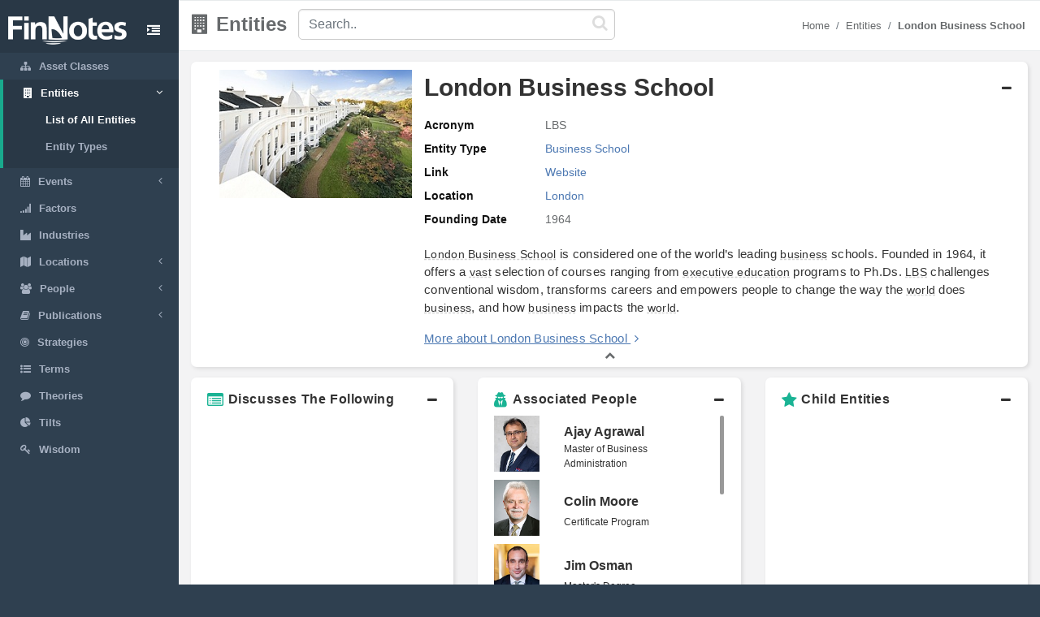

--- FILE ---
content_type: text/html; charset=utf-8
request_url: https://www.finnotes.org/entities/london-business-school
body_size: 5199
content:
<!DOCTYPE html>
<html lang="en-US">
  <head>
    <meta charset="utf-8">
    <meta name="viewport" content="width=device-width, initial-scale=1.0">

    <!-- Added from Jim -->
    <meta http-equiv="X-UA-Compatible" content="IE=edge">

    <!-- No Indexing -->
    
    <!-- DYNAMIC TITLE -->
      <title>London Business School - Business School</title>

    <!-- DYNAMIC DESCRIPTION -->
      <meta name="description" content='London Business School is considered one of the world’s leading business schools. Founded in 1964, it offers a vast selection of courses ranging from executive education programs to Ph.Ds. LBS challenges conventional wisdom, transforms careers and empowers people to change the way the world does business, and how business impacts the world.' />

    <meta name="csrf-param" content="authenticity_token" />
<meta name="csrf-token" content="LdWwrdbBFOqhmaTJoEQs/qC+vSp7VQPMDcY33tLwSX2wzFmqu+IIUiIk7JEAYQz9iErv4vUPBPxA20t8QoBR7w==" />

    <script src="/assets/application-53affb7b24d594bb31cb3b390952476f902b7c0b59e44e81e09315362bf65213.js" defer="defer"></script>
    <!-- show page(dynamic) images preload -->
        <link rel="preload" href="https://finn--production.s3.amazonaws.com/uploads/public_add1f757-cc9a-4812-9207-4a4d175f77c7_image.jpeg" as="image" type="image/jpeg">
    <link rel="preload" href="https://finn--production.s3.amazonaws.com/uploads/block_b9ebaf51-32e9-4de1-a957-0e84494cd158_image.jpeg" as="image" type="image/jpeg">
    <link rel="preload" href="https://finn--production.s3.amazonaws.com/uploads/block_fc749243-9439-41b9-9e1e-d83f22760d15_image.jpeg" as="image" type="image/jpeg">
    <link rel="preload" href="https://finn--production.s3.amazonaws.com/uploads/block_e758df14-4874-4071-b6a3-9d58103784d1_image.jpeg" as="image" type="image/jpeg">
    <link rel="preload" href="https://finn--production.s3.amazonaws.com/uploads/block_de5ec197-3cb7-46e0-9f9e-c4ac023d0075_image.jpeg" as="image" type="image/jpeg">
    <link rel="preload" href="https://finn--production.s3.amazonaws.com/uploads/block_03e43c40-5897-4658-81fe-75792f46fe6f_image.jpeg" as="image" type="image/jpeg">
    <link rel="preload" href="https://finn--production.s3.amazonaws.com/uploads/block_b16d89cb-7df3-4139-a142-6cbfff77dfb3_image.jpeg" as="image" type="image/jpeg">
    <link rel="preload" href="https://finn--production.s3.amazonaws.com/uploads/block_43dbc83e-3eed-4556-913b-1f2b5cde0c24_image.jpeg" as="image" type="image/jpeg">
    <link rel="preload" href="https://finn--production.s3.amazonaws.com/uploads/block_c53648e9-cbad-4c2c-88e8-2b8ae8ddfc6d_image.jpeg" as="image" type="image/jpeg">
    <link rel="preload" href="https://finn--production.s3.amazonaws.com/uploads/block_0f8a89bd-310d-4a49-b5db-e9a72b8cb969_image.jpeg" as="image" type="image/jpeg">
    <link rel="preload" href="https://finn--production.s3.amazonaws.com/uploads/block_50d6b1ab-6826-4743-a81f-541ae81cf124_image.jpeg" as="image" type="image/jpeg">
    <link rel="preload" href="https://finn--production.s3.amazonaws.com/uploads/block_20fc90dd-b67d-43bd-b92f-3e895d43fac3_image.jpeg" as="image" type="image/jpeg">
    <link rel="preload" href="https://finn--production.s3.amazonaws.com/uploads/block_8d3e9ffb-f13e-4c03-9bde-64e49d1db0df_image.jpeg" as="image" type="image/jpeg">
    <link rel="preload" href="https://finn--production.s3.amazonaws.com/uploads/block_07cd182a-ac66-411e-9836-2f4486b5be9b_image.jpeg" as="image" type="image/jpeg">
    <link rel="preload" href="https://finn--production.s3.amazonaws.com/uploads/block_3678a785-f952-4dce-b94a-57969d3e4235_image.jpeg" as="image" type="image/jpeg">
    <link rel="preload" href="https://finn--production.s3.amazonaws.com/uploads/block_9c6d5ed5-b40b-4470-9322-3f1beb1a4197_image.jpeg" as="image" type="image/jpeg">
    <link rel="preload" href="https://finn--production.s3.amazonaws.com/uploads/block_c8ea807e-8bf1-416f-8736-778aeaf91204_image.jpeg" as="image" type="image/jpeg">
    <link rel="preload" href="https://finn--production.s3.amazonaws.com/uploads/block_28250706-d3ae-4579-89e7-0ac18ce796f1_image.jpeg" as="image" type="image/jpeg">
    <link rel="preload" href="https://finn--production.s3.amazonaws.com/uploads/block_f162d5c2-078f-43ec-9a4f-1ce61bae33b5_image.jpeg" as="image" type="image/jpeg">


    <link rel="stylesheet" media="screen" href="/assets/application-873263ee1071b1179fd80a7022af07d10dd5392979fa0c34b88390b03382454e.css" data-turbolinks-track="preload" />
    <link rel="preload" href="/assets/finnotes-logo-white-d6d760675e3685371d07ec656da93e2bc6e1e320b5609a804f7baa090876e577.png" as="image" type="image/png">
    <link rel="icon preload" type="image/x-icon" href="/assets/finnotes-favicon-647703e474407844cebe93931d6aa9e6e978f1db3dad6483bb2a3b5ee591b67e.png" />

  </head>

  <body>
    <div id="wrapper">
        <nav class='navbar-default navbar-static-side' role='navigation'>
<div class='sidebar-collapse'>
<ul class='nav metismenu' data-turbolink='false' id='side-menu'>
<li class='nav-header custom-logo-content-li' style=''>
<div class='dropdown profile-element'>
<a class='dropdown-toggle' data-turbolink='false' data_toggle='dropdown' href='/'>
<img alt="Finnotes Logo" class="img-fluid" src="/assets/finnotes-logo-white-d6d760675e3685371d07ec656da93e2bc6e1e320b5609a804f7baa090876e577.png" />
</a>
</div>
<div class='navbar-header custom-btn-collapse-content'>
<a class='navbar-minimalize minimalize-styl-2 btn custom-btn-collapse' href='#'>
<i class='fa fa-indent'></i>
</a>
</div>
<div class='logo-element'>
FN
</div>
</li>
<li class=''>
<a href='/asset-classes'>
<i class='fa fa-sitemap'></i>
<span class='nav-label'>Asset Classes</span>
</a>
</li>
<li class='active'>
<a href='#'>
<i class='fa fa-building'></i>
<span class='nav-label'>Entities</span>
<span class='fa arrow'></span>
</a>
<ul class='nav nav-second-level collapse'>
<li class='active'>
<a href='/entities'>List of All Entities</a>
</li>
<li class=''>
<a href='/entity-types'>Entity Types</a>
</li>
</ul>
</li>
<li class=''>
<a href='#'>
<i class='fa fa-calendar'></i>
<span class='nav-label'>Events</span>
<span class='fa arrow'></span>
</a>
<ul class='nav nav-second-level collapse'>
<li class=''>
<a href='/events'>List of All Events</a>
</li>
<li class=''>
<a href='/event-types'>Event Types</a>
</li>
</ul>
</li>
<li class=''>
<a href='/factors'>
<i class='fa fa-signal'></i>
<span class='nav-label'>Factors</span>
</a>
</li>
<li class=''>
<a href='/industries'>
<i class='fa fa-industry'></i>
<span class='nav-label'>Industries</span>
</a>
</li>
<li class=''>
<a href='#'>
<i class='fa fa-map'></i>
<span class='nav-label'>Locations</span>
<span class='fa arrow'></span>
</a>
<ul class='nav nav-second-level collapse'>
<li class=''>
<a href='/locations'>List of All Locations</a>
</li>
<li class=''>
<a href='/location-types'>Location Types</a>
</li>
</ul>
</li>
<li class=''>
<a href='#'>
<i class='fa fa-users'></i>
<span class='nav-label'>People</span>
<span class='fa arrow'></span>
</a>
<ul class='nav nav-second-level collapse'>
<li class=''>
<a href='/people'>List of All People</a>
</li>
<li class=''>
<a href='/positions'>List of all Positions</a>
</li>
</ul>
</li>
<li class=''>
<a href='#'>
<i class='fa fa-book'></i>
<span class='nav-label'>Publications</span>
<span class='fa arrow'></span>
</a>
<ul class='nav nav-second-level collapse'>
<li class=''>
<a href='/publications'>List of All Publications</a>
</li>
<li class=''>
<a href='/publication-types'>Publication Types</a>
</li>
</ul>
</li>
<!-- /use chess--queen in future -->
<li class=''>
<a href='/strategies'>
<i class='fa fa-bullseye'></i>
<span class='nav-label'>Strategies</span>
</a>
</li>
<!-- /Use newspaper in future -->
<li class=''>
<a href='/terms'>
<i class='fa fa-list-ul'></i>
<span class='nav-label'>Terms</span>
</a>
</li>
<!-- /Use Lightbulb in future once fontawesome updated -->
<li class=''>
<a href='/theories'>
<i class='fa fa-comment'></i>
<span class='nav-label'>Theories</span>
</a>
</li>
<li class=''>
<a href='/tilts'>
<i class='fa fa-pie-chart'></i>
<span class='nav-label'>Tilts</span>
</a>
</li>
<li class=''>
<a href='/wisdoms'>
<i class='fa fa-key'></i>
<span class='nav-label'>Wisdom</span>
</a>
</li>
</ul>
</div>
</nav>

        <div id="page-wrapper" class="gray-bg">
          <div class="row border-bottom">
  <nav class="navbar navbar-static-top" role="navigation" style="margin-bottom: 0">
    <div class="navbar-header">

    </div>
  </nav>
</div>
<div class="top-navigation-content wrapper border-bottom white-bg page-heading custom-sub-headingbar align-items-center">
  <div class="d-inline-block partial-btn-content">
    <a class="navbar-minimalize minimalize-styl-2 btn btn-primary partial-btn" href="#">
      <i class="fa fa-indent"></i>
    </a>
  </div>
  <div class="d-inline-block align-middle page-title-content">
      <h2 class="mr-none page-heading-h2"><i class="fa fa-building" aria-hidden="true"></i>Entities</h2>
  </div>
  <div class="d-inline-block align-middle search-content">
    <form class="self-searchbar" id="search-form" action="/search" accept-charset="UTF-8" data-remote="true" method="get"><input name="utf8" type="hidden" value="&#x2713;" autocomplete="off" />
      <div class="pos-relative">
        <i class="fa fa-search custom-search-icn"></i>
        <input id="top-search" class="form-control" placeholder="Search.." data-behavior="autocomplete" data-model="Entities" type="text" name="q" />
      </div>
</form>  </div>
  <div class="d-inline-block align-middle breadcrumb-content">
    <ol class="breadcrumb justify-content-end">
        <li class="breadcrumb-item"><a href="/">Home </a></li><li class="breadcrumb-item"><a href="/entities">Entities</a></li><li class="breadcrumb-item"><a href="/entities/london-business-school"><strong>London Business School</strong></a></li>
    </ol> 
  </div>
</div>
          <div class='row'>
<div class='col-lg-12'>
<div class='wrapper wrapper-content' id='cmn-detail-wrapper'>
<div class='row'>
<div class='col-12 pd-t-1'>
<div class='card custom-card'>
<div class='card-body'>
<div id='entity-list-detail-contentainer'>
<div class='collapse-basic-data-content'>
<div aria-controls='locations-moredata' aria-expanded='true' class='link-overlay collapsed' data-toggle='collapse' href='#basic-detail-img,#basic-detail-data' role='button'></div>
<div class='partial-image-wrapper text-center'>
<img class="lazyload img-fluid " data-original="https://finn--production.s3.amazonaws.com/uploads/public_add1f757-cc9a-4812-9207-4a4d175f77c7_image.jpeg" alt="London Business School" src="" />
</div>
<div class='basic-person-details'>
<div class='d-flex flex-wrap align-items-center custom-txt-center'>
<h1 class='name-heading'>London Business School</h1>
<span class='collapse-panel-head-icn'>
<i aria-hidden='true' class='fa fa-plus'></i>
<i aria-hidden='true' class='fa fa-minus'></i>
</span>
</div>
<div class='collapse custom-loc-collapse show cmn-mod-basic-detail' id='basic-detail-data'>
<div class='row pd-t-1'>
<div class='col-12 text-left'>
<div class='label-block'>Acronym</div>
<div class='content-spn pb-2'>LBS</div>
</div>
<div class='col-12 text-left'>
<div class='label-block'>Entity Type</div>
<div class='content-spn pb-2'>
<a class='redirect-link' href='/entity-types/business-school'>
<span class='nav-label tooltip tooltipster-shadow-preview tooltipstered dflt-link' data-tooltip-content='#business-school' instance_class='EntityType' instance_id='92'>
Business School
</span>
<div class='tooltip_templates' style='position: relative;'>
<div class='custom-tooltip-content' id='business-school'></div>
</div>
</a>

</div>
</div>
<div class='col-12 text-left'>
<div class='label-block'>Link</div>
<div class='content-spn pb-2'>
<div class='show-links'>
<a class="dflt-link" target="_blank" href="https://www.london.edu/">Website</a>
</div>
</div>
</div>
<div class='col-12 text-left'>
<div class='label-block'>Location</div>
<div class='content-spn pb-2'>
<a class='redirect-link' href='/locations/london'>
<span class='nav-label tooltip tooltipster-shadow-preview tooltipstered dflt-link' data-tooltip-content='#london' instance_class='Location' instance_id='56'>
London
</span>
<div class='tooltip_templates' style='position: relative;'>
<div class='custom-tooltip-content' id='london'></div>
</div>
</a>

</div>
</div>
<div class='col-12 text-left'>
<div class='label-block'>Founding Date</div>
<div class='content-spn pb-2'>1964</div>
</div>
</div>
<div class='row texting pd-t-1'>
<div class='col-12 partial-para-content' id='custom-desc-styles'>
<p><a class="dflt-link" data-turbolinks="false" data-toggle="tooltip" data-placement="top" title="Entity" href="/entities/london-business-school">London Business School</a> is considered one of the world’s leading <a class="dflt-link" data-turbolinks="false" data-toggle="tooltip" data-placement="top" title="Publication" href="/publications/business">business</a> schools. Founded in 1964, it offers a <a class="dflt-link" data-turbolinks="false" data-toggle="tooltip" data-placement="top" title="Entity" href="/entities/vast">vast</a> selection of courses ranging from <a class="dflt-link" data-turbolinks="false" data-toggle="tooltip" data-placement="top" title="Position" href="/positions/executive-education">executive education</a> programs to Ph.Ds. <a class="dflt-link" data-turbolinks="false" data-toggle="tooltip" data-placement="top" title="Entity" href="/entities/london-business-school">LBS</a> challenges conventional wisdom, transforms careers and empowers people to change the way the <a class="dflt-link" data-turbolinks="false" data-toggle="tooltip" data-placement="top" title="Entity" href="/entities/world">world</a> does <a class="dflt-link" data-turbolinks="false" data-toggle="tooltip" data-placement="top" title="Publication" href="/publications/business">business</a>, and how <a class="dflt-link" data-turbolinks="false" data-toggle="tooltip" data-placement="top" title="Publication" href="/publications/business">business</a> impacts the <a class="dflt-link" data-turbolinks="false" data-toggle="tooltip" data-placement="top" title="Entity" href="/entities/world">world</a>.</p>
<div class='more-details'>
<a class="more-txt-anchor Top" aria-controls="notes-moredata" aria-expanded="false" data-toggle="collapse" role="button" href="#notes-moredata">More about London Business School</a>
<i aria-hidden='true' class='fa fa-angle-right pd-l-5px'></i>
</div>
</div>
</div>

</div>
</div>
</div>
</div>
<div class='collapse custom-loc-collapse w-100 show' id='basic-detail-data'>
<div class='text-center'>
<a aria-controls='locations-moredata' aria-expanded='true' data-toggle='collapse' href='#basic-detail-img,#basic-detail-data' role='button'>
<i aria-hidden='true' class='fa fa-chevron-up'></i>
</a>
</div>
</div>
</div>
</div>
</div>

<div class='col-12 col-sm-12 col-lg-4 pd-t-1'>
<div class='card custom-card'>
<div class='card-body'>
<a aria-controls='locations-moredata' aria-expanded='true' class='loc-more-data-navigation collapsed' data-toggle='collapse' href='#locations-moredata' role='button'>
<p class='people-detail-head fnt-sarabun d-flex flex-wrap'>
<span>
<i aria-hidden='true' class='fa fa-list-alt dflt-primary-icn'></i>
</span>
<span class='collapse-panel-head-title' data-tooltip='London Business School are connected with the following topics'>
Discusses The Following
</span>
<span class='collapse-panel-head-icn'>
<i aria-hidden='true' class='fa fa-plus'></i>
<i aria-hidden='true' class='fa fa-minus'></i>
</span>
</p>

</a>
<div class='collapse custom-loc-collapse show' id='locations-moredata'>
<div class='inner-height-of-container'>
<div class='loc-initial-data inner-container'>
</div>
</div>
<div class='text-center'>
<a aria-controls='locations-moredata' aria-expanded='false' data-toggle='collapse' href='#locations-moredata' role='button'>
<i aria-hidden='true' class='fa fa-chevron-up'></i>
</a>
</div>
<div class='text-center chevron'>
<i aria-hidden='true' class='fa fa-chevron-up hide'></i>
</div>
</div>
</div>
</div>
</div>

<div class='col-12 col-sm-12 col-lg-4 pd-t-1'>
<div class='card custom-card'>
<div class='card-body'>
<a aria-controls='locations-moredata' aria-expanded='true' class='loc-more-data-navigation collapsed' data-toggle='collapse' href='#experience-moredata' role='button'>
<p class='people-detail-head fnt-sarabun d-flex flex-wrap align-items-center'>
<span>
<i aria-hidden='true' class='fa fa-user-secret dflt-primary-icn'></i>
</span>
<span class='collapse-panel-head-title' data-tooltip='People who have worked at London Business School'>
Associated People
</span>
<span class='collapse-panel-head-icn'>
<i aria-hidden='true' class='fa fa-plus'></i>
<i aria-hidden='true' class='fa fa-minus'></i>
</span>
</p>
</a>
<div class='collapse custom-loc-collapse show' id='experience-moredata'>
<div class='inner-height-of-container'>
<div class='loc-initial-data inner-container'>
<div class='row align-items-center'>
<div class='col-4 mb-1 text-center'>
<a href='/people/ajay-agrawal'>
<img class="lazyload img-fluid size" data-original="https://finn--production.s3.amazonaws.com/uploads/block_b9ebaf51-32e9-4de1-a957-0e84494cd158_image.jpeg" alt="Ajay Agrawal" src="" />
</a>
</div>
<div class='col-8 dflt-font fnt-sz-16px fw-semibold'>
<a class="dflt-link" href="/people/ajay-agrawal">Ajay Agrawal</a>
<label class='fnt-sz-12px mr-b-0 fnt-sarabun w-100 f-w-100'>
<a class="dflt-link" href="/positions/master-of-business-administration">Master of Business Administration</a>
</label>
<p class='fnt-sz-12px mr-b-0 fnt-sarabun f-w-100'>
</p>
</div>
<div class='col-4 mb-1 text-center'>
<a href='/people/colin-moore'>
<img class="lazyload img-fluid size" data-original="https://finn--production.s3.amazonaws.com/uploads/block_fc749243-9439-41b9-9e1e-d83f22760d15_image.jpeg" alt="Colin Moore" src="" />
</a>
</div>
<div class='col-8 dflt-font fnt-sz-16px fw-semibold'>
<a class="dflt-link" href="/people/colin-moore">Colin Moore</a>
<label class='fnt-sz-12px mr-b-0 fnt-sarabun w-100 f-w-100'>
<a class="dflt-link" href="/positions/certificate-program">Certificate Program</a>
</label>
<p class='fnt-sz-12px mr-b-0 fnt-sarabun f-w-100'>
</p>
</div>
<div class='col-4 mb-1 text-center'>
<a href='/people/jim-osman'>
<img class="lazyload img-fluid size" data-original="https://finn--production.s3.amazonaws.com/uploads/block_e758df14-4874-4071-b6a3-9d58103784d1_image.jpeg" alt="Jim Osman" src="" />
</a>
</div>
<div class='col-8 dflt-font fnt-sz-16px fw-semibold'>
<a class="dflt-link" href="/people/jim-osman">Jim Osman</a>
<label class='fnt-sz-12px mr-b-0 fnt-sarabun w-100 f-w-100'>
<a class="dflt-link" href="/positions/master-s-degree">Master&#39;s Degree</a>
</label>
<p class='fnt-sz-12px mr-b-0 fnt-sarabun f-w-100'>
</p>
</div>
<div class='col-4 mb-1 text-center'>
<a href='/people/mash-patel'>
<img class="lazyload img-fluid size" data-original="https://finn--production.s3.amazonaws.com/uploads/block_de5ec197-3cb7-46e0-9f9e-c4ac023d0075_image.jpeg" alt="Mash Patel" src="" />
</a>
</div>
<div class='col-8 dflt-font fnt-sz-16px fw-semibold'>
<a class="dflt-link" href="/people/mash-patel">Mash Patel</a>
<label class='fnt-sz-12px mr-b-0 fnt-sarabun w-100 f-w-100'>
<a class="dflt-link" href="/positions/master-s-degree">Master&#39;s Degree</a>
</label>
<p class='fnt-sz-12px mr-b-0 fnt-sarabun f-w-100'>
</p>
</div>
<div class='col-4 mb-1 text-center'>
<a href='/people/moez-kassam'>
<img class="lazyload img-fluid size" data-original="https://finn--production.s3.amazonaws.com/uploads/block_03e43c40-5897-4658-81fe-75792f46fe6f_image.jpeg" alt="Moez Kassam" src="" />
</a>
</div>
<div class='col-8 dflt-font fnt-sz-16px fw-semibold'>
<a class="dflt-link" href="/people/moez-kassam">Moez Kassam</a>
<label class='fnt-sz-12px mr-b-0 fnt-sarabun w-100 f-w-100'>
<a class="dflt-link" href="/positions/master-of-business-administration">Master of Business Administration</a>
</label>
<p class='fnt-sz-12px mr-b-0 fnt-sarabun f-w-100'>
</p>
</div>
<div class='col-4 mb-1 text-center'>
<a href='/people/stuart-veale'>
<img class="lazyload img-fluid size" data-original="https://finn--production.s3.amazonaws.com/uploads/block_b16d89cb-7df3-4139-a142-6cbfff77dfb3_image.jpeg" alt="Stuart Veale" src="" />
</a>
</div>
<div class='col-8 dflt-font fnt-sz-16px fw-semibold'>
<a class="dflt-link" href="/people/stuart-veale">Stuart Veale</a>
<label class='fnt-sz-12px mr-b-0 fnt-sarabun w-100 f-w-100'>
<a class="dflt-link" href="/positions/master-of-business-administration">Master of Business Administration</a>
</label>
<p class='fnt-sz-12px mr-b-0 fnt-sarabun f-w-100'>
</p>
</div>
<div class='col-4 mb-1 text-center'>
<a href='/people/bo-zhang'>
<img class="lazyload img-fluid size" data-original="https://finn--production.s3.amazonaws.com/uploads/block_43dbc83e-3eed-4556-913b-1f2b5cde0c24_image.jpeg" alt="Bo Zhang" src="" />
</a>
</div>
<div class='col-8 dflt-font fnt-sz-16px fw-semibold'>
<a class="dflt-link" href="/people/bo-zhang">Bo Zhang</a>
<label class='fnt-sz-12px mr-b-0 fnt-sarabun w-100 f-w-100'>
<a class="dflt-link" href="/positions/master-of-business-administration">Master of Business Administration</a>
</label>
<p class='fnt-sz-12px mr-b-0 fnt-sarabun f-w-100'>
2021 - 2023
</p>
</div>
<div class='col-4 mb-1 text-center'>
<a href='/people/marc-rubinstein'>
<img class="lazyload img-fluid size" data-original="https://finn--production.s3.amazonaws.com/uploads/block_c53648e9-cbad-4c2c-88e8-2b8ae8ddfc6d_image.jpeg" alt="Marc Rubinstein" src="" />
</a>
</div>
<div class='col-8 dflt-font fnt-sz-16px fw-semibold'>
<a class="dflt-link" href="/people/marc-rubinstein">Marc Rubinstein</a>
<label class='fnt-sz-12px mr-b-0 fnt-sarabun w-100 f-w-100'>
<a class="dflt-link" href="/positions/master-s-degree">Master&#39;s Degree</a>
</label>
<p class='fnt-sz-12px mr-b-0 fnt-sarabun f-w-100'>
2016 - 2017
</p>
</div>
<div class='col-4 mb-1 text-center'>
<a href='/people/michael-chobanian'>
<img class="lazyload img-fluid size" data-original="https://finn--production.s3.amazonaws.com/uploads/block_0f8a89bd-310d-4a49-b5db-e9a72b8cb969_image.jpeg" alt="Michael Chobanian" src="" />
</a>
</div>
<div class='col-8 dflt-font fnt-sz-16px fw-semibold'>
<a class="dflt-link" href="/people/michael-chobanian">Michael Chobanian</a>
<label class='fnt-sz-12px mr-b-0 fnt-sarabun w-100 f-w-100'>
<a class="dflt-link" href="/positions/master-of-business-administration">Master of Business Administration</a>
</label>
<p class='fnt-sz-12px mr-b-0 fnt-sarabun f-w-100'>
2010 - 2012
</p>
</div>
<div class='col-4 mb-1 text-center'>
<a href='/people/patrick-boyle'>
<img class="lazyload img-fluid size" data-original="https://finn--production.s3.amazonaws.com/uploads/block_50d6b1ab-6826-4743-a81f-541ae81cf124_image.jpeg" alt="Patrick Boyle" src="" />
</a>
</div>
<div class='col-8 dflt-font fnt-sz-16px fw-semibold'>
<a class="dflt-link" href="/people/patrick-boyle">Patrick Boyle</a>
<label class='fnt-sz-12px mr-b-0 fnt-sarabun w-100 f-w-100'>
<a class="dflt-link" href="/positions/master-s-degree">Master&#39;s Degree</a>
</label>
<p class='fnt-sz-12px mr-b-0 fnt-sarabun f-w-100'>
2004 - 2005
</p>
</div>
<div class='col-4 mb-1 text-center'>
<a href='/people/karl-dasher'>
<img class="lazyload img-fluid size" data-original="https://finn--production.s3.amazonaws.com/uploads/block_20fc90dd-b67d-43bd-b92f-3e895d43fac3_image.jpeg" alt="Karl Dasher" src="" />
</a>
</div>
<div class='col-8 dflt-font fnt-sz-16px fw-semibold'>
<a class="dflt-link" href="/people/karl-dasher">Karl Dasher</a>
<label class='fnt-sz-12px mr-b-0 fnt-sarabun w-100 f-w-100'>
<a class="dflt-link" href="/positions/master-of-business-administration">Master of Business Administration</a>
</label>
<p class='fnt-sz-12px mr-b-0 fnt-sarabun f-w-100'>
2003 - 2004
</p>
</div>
<div class='col-4 mb-1 text-center'>
<a href='/people/david-fergusson'>
<img class="lazyload img-fluid size" data-original="https://finn--production.s3.amazonaws.com/uploads/block_8d3e9ffb-f13e-4c03-9bde-64e49d1db0df_image.jpeg" alt="David Fergusson" src="" />
</a>
</div>
<div class='col-8 dflt-font fnt-sz-16px fw-semibold'>
<a class="dflt-link" href="/people/david-fergusson">David Fergusson</a>
<label class='fnt-sz-12px mr-b-0 fnt-sarabun w-100 f-w-100'>
<a class="dflt-link" href="/positions/master-of-business-administration">Master of Business Administration</a>
</label>
<p class='fnt-sz-12px mr-b-0 fnt-sarabun f-w-100'>
2003 - 2004
</p>
</div>
<div class='col-4 mb-1 text-center'>
<a href='/people/jeff-brown'>
<img class="lazyload img-fluid size" data-original="https://finn--production.s3.amazonaws.com/uploads/block_07cd182a-ac66-411e-9836-2f4486b5be9b_image.jpeg" alt="Jeff Brown" src="" />
</a>
</div>
<div class='col-8 dflt-font fnt-sz-16px fw-semibold'>
<a class="dflt-link" href="/people/jeff-brown">Jeff Brown</a>
<label class='fnt-sz-12px mr-b-0 fnt-sarabun w-100 f-w-100'>
<a class="dflt-link" href="/positions/master-s-degree">Master&#39;s Degree</a>
</label>
<p class='fnt-sz-12px mr-b-0 fnt-sarabun f-w-100'>
2003 - 2004
</p>
</div>
<div class='col-4 mb-1 text-center'>
<a href='/people/sachin-oza'>
<img class="lazyload img-fluid size" data-original="https://finn--production.s3.amazonaws.com/uploads/block_3678a785-f952-4dce-b94a-57969d3e4235_image.jpeg" alt="Sachin Oza" src="" />
</a>
</div>
<div class='col-8 dflt-font fnt-sz-16px fw-semibold'>
<a class="dflt-link" href="/people/sachin-oza">Sachin Oza</a>
<label class='fnt-sz-12px mr-b-0 fnt-sarabun w-100 f-w-100'>
<a class="dflt-link" href="/positions/master-s-degree">Master&#39;s Degree</a>
</label>
<p class='fnt-sz-12px mr-b-0 fnt-sarabun f-w-100'>
2001 - 2002
</p>
</div>
<div class='col-4 mb-1 text-center'>
<a href='/people/aron-landy'>
<img class="lazyload img-fluid size" data-original="https://finn--production.s3.amazonaws.com/uploads/block_9c6d5ed5-b40b-4470-9322-3f1beb1a4197_image.jpeg" alt="Aron Landy" src="" />
</a>
</div>
<div class='col-8 dflt-font fnt-sz-16px fw-semibold'>
<a class="dflt-link" href="/people/aron-landy">Aron Landy</a>
<label class='fnt-sz-12px mr-b-0 fnt-sarabun w-100 f-w-100'>
<a class="dflt-link" href="/positions/professor">Professor</a>
</label>
<p class='fnt-sz-12px mr-b-0 fnt-sarabun f-w-100'>
1999 - 2000
</p>
</div>
<div class='col-4 mb-1 text-center'>
<a href='/people/robert-sharratt'>
<img class="lazyload img-fluid size" data-original="https://finn--production.s3.amazonaws.com/uploads/block_c8ea807e-8bf1-416f-8736-778aeaf91204_image.jpeg" alt="Robert Sharratt" src="" />
</a>
</div>
<div class='col-8 dflt-font fnt-sz-16px fw-semibold'>
<a class="dflt-link" href="/people/robert-sharratt">Robert Sharratt</a>
<label class='fnt-sz-12px mr-b-0 fnt-sarabun w-100 f-w-100'>
<a class="dflt-link" href="/positions/master-s-degree">Master&#39;s Degree</a>
</label>
<p class='fnt-sz-12px mr-b-0 fnt-sarabun f-w-100'>
1997 - 1998
</p>
</div>
<div class='col-4 mb-1 text-center'>
<a href='/people/kevin-caldiron'>
<img class="lazyload img-fluid size" data-original="https://finn--production.s3.amazonaws.com/uploads/block_28250706-d3ae-4579-89e7-0ac18ce796f1_image.jpeg" alt="Kevin Coldiron" src="" />
</a>
</div>
<div class='col-8 dflt-font fnt-sz-16px fw-semibold'>
<a class="dflt-link" href="/people/kevin-caldiron">Kevin Coldiron</a>
<label class='fnt-sz-12px mr-b-0 fnt-sarabun w-100 f-w-100'>
<a class="dflt-link" href="/positions/master-of-business-administration">Master of Business Administration</a>
</label>
<p class='fnt-sz-12px mr-b-0 fnt-sarabun f-w-100'>
1991 - 1993
</p>
</div>
<div class='col-4 mb-1 text-center'>
<a href='/people/francis-breedon'>
<img class="lazyload img-fluid size" data-original="https://finn--production.s3.amazonaws.com/uploads/block_f162d5c2-078f-43ec-9a4f-1ce61bae33b5_image.jpeg" alt="Francis Breedon" src="" />
</a>
</div>
<div class='col-8 dflt-font fnt-sz-16px fw-semibold'>
<a class="dflt-link" href="/people/francis-breedon">Francis Breedon</a>
<label class='fnt-sz-12px mr-b-0 fnt-sarabun w-100 f-w-100'>
<a class="dflt-link" href="/positions/research-officer">Research Officer</a>
</label>
<p class='fnt-sz-12px mr-b-0 fnt-sarabun f-w-100'>
1985 - 1989
</p>
</div>
</div>
</div>
</div>
<div class='load-more-data text-center'>
<i aria-hidden='true' class='fa fa-plus'></i>
</div>
<div class='text-center chevron'>
<i aria-hidden='true' class='fa fa-chevron-up hide'></i>
</div>
</div>
</div>
</div>
</div>

<div class='col-12 col-sm-12 col-lg-4'>
<div class='row-6 pd-t-1'>
<div class='card custom-card' id='tree_view_child_card'>
<div class='card-body full-height-of-container'>
<div>
<a aria-controls='locations-moredata' aria-expanded='true' class='loc-more-data-navigation collapsed' data-toggle='collapse' href='#child-moredata' role='button'>
<p class='people-detail-head fnt-sarabun d-flex flex-wrap'>
<span>
<i aria-hidden='true' class='fa fa-star dflt-primary-icn'></i>
</span>
<span class='collapse-panel-head-title'>
Child Entities
</span>
<span class='collapse-panel-head-icn'>
<i aria-hidden='true' class='fa fa-plus'></i>
<i aria-hidden='true' class='fa fa-minus'></i>
</span>
</p>
</a>
</div>
<div class='collapse custom-loc-collapse show' id='child-moredata'>
<div class='inner-height-of-container'>
<div class='loc-initial-data pd-l-10px child-assets-section inner-container' id='customzize-scrollbar'>
<ul class='file-list custom-file-tree'>

</ul>
</div>
</div>
<div class='col-12 text-center'>
<a aria-controls='locations-moredata' aria-expanded='true' data-toggle='collapse' href='#child-moredata' role='button'>
<i aria-hidden='true' class='fa fa-chevron-up'></i>
</a>
</div>
<div class='col-12 text-center chevron'>
<i aria-hidden='true' class='fa fa-chevron-up hide'></i>
</div>
</div>
</div>
</div>

</div>
</div>

<div class='col-12 pd-t-1 size'>
<div class='card custom-card'>
<div class='card-body'>
<div>
<a aria-controls='notes-moredata' aria-expanded='true' class='notes-more-data-navigation collapsed' data-toggle='collapse' href='#notes-moredata' id='test-link' role='button'>
<p class='people-detail-head fnt-sarabun d-flex flex-wrap'>
<span class='collapse-panel-head-title' data-tooltip='Additional Notes About London Business School'>
<i aria-hidden='true' class='fa fa-ioxhost dflt-primary-icn'></i>
Notes
</span>
<span class='collapse-panel-head-icn'>
<i aria-hidden='true' class='fa fa-plus'></i>
<i aria-hidden='true' class='fa fa-minus'></i>
</span>
</p>
</a>
</div>
<div class='collapse custom-notes-more-collapse show' id='notes-moredata'>
<div class='row'>
<div class='col-12 col-sm-6 col-md-8 col-lg-9'>
<p class='notes-para fnt-sarabun'>

</p>
</div>
<div class='col-12 col-sm-6 col-md-4 col-lg-3' id='google-ads'>
<div class='bordered text-center'>
<!-- <script src="//pagead2.googlesyndication.com/pagead/js/adsbygoogle.js"></script> -->
<ins class="adsbygoogle"
      style="display:block"
      data-ad-client="ca-pub-3924575779399534"
      data-ad-slot="7758949604"
      data-ad-format="auto"
      data-full-width-responsive="true"></ins>

<script>
  (adsbygoogle = window.adsbygoogle || []).push({});
</script>
</div>
</div>
<div class='col-12 text-center'>
<a aria-controls='author-moredata' aria-expanded='false' data-toggle='collapse' href='#notes-moredata' role='button'>
<i aria-hidden='true' class='fa fa-chevron-up'></i>
</a>
</div>
</div>
</div>
</div>
</div>
</div>

</div>
</div>
</div>
</div>

          <div class="footer">
  <div class="row">
    <div class="col-12 col-sm-12 footer-lft-div">
      <strong>Warnings and Disclaimers</strong>
      <p class="fnt-sarabun">The information contained herein is obtained from sources believed to be reliable, but its accuracy cannot be guaranteed. It is not designed to meet your personal financial situation - we are not investment advisors nor do we give personalized investment advice. The opinions expressed herein are those of the publisher and are subject to change without notice. It may become outdated an there is no obligation to update any such information.</p>
    </div>

    <div class="col-12 text-center footer-second-element">
      <ul class="links-ul public-links">


        <li><a href="/pages/about">About</a></li>
        <li><a href="/sitemap.xml">Sitemap</a></li>
        <li><a href="/pages/privacy_policy">Privacy Policy</a></li>
        <li><a href="/pages/terms">Terms</a></li>
        <li><a href="/pages/contact">Contact</a></li>
      </ul>
      <div class="cpy-rgt-cntnt"><strong>Copyright</strong> Finnotes.org &copy; 2018 - 2020</div>         
    </div>
  </div>
</div>
        </div>
      <!-- Global site tag (gtag.js) - Google Analytics -->
<script>
  window.dataLayer = window.dataLayer || [];
  function gtag(){dataLayer.push(arguments);}
  gtag('js', new Date());

  gtag('config', 'UA-113326304-1');
</script>
    </div>

      <script type="text/javascript">
        // for google ads
        function downloadJSAtOnload() {
          var element = document.createElement("script");
          element.src = "https://pagead2.googlesyndication.com/pagead/js/adsbygoogle.js";
          document.body.appendChild(element);
        }
        if (window.addEventListener)
        window.addEventListener("load", downloadJSAtOnload, false);
        else if (window.attachEvent)
        window.attachEvent("onload", downloadJSAtOnload);
        else window.onload = downloadJSAtOnload;

        // for google analytics
        function downloadAnalyticsJSAtOnload() {
          var a_element = document.createElement("script");
          a_element.src = "https://www.googletagmanager.com/gtag/js?id=UA-113326304-1";
          document.body.appendChild(a_element);
        }
        if (window.addEventListener)
        window.addEventListener("load", downloadAnalyticsJSAtOnload, false);
        else if (window.attachEvent)
        window.attachEvent("onload", downloadAnalyticsJSAtOnload);
        else window.onload = downloadAnalyticsJSAtOnload;
      </script>
  </body>
</html>


--- FILE ---
content_type: text/html; charset=utf-8
request_url: https://www.google.com/recaptcha/api2/aframe
body_size: 267
content:
<!DOCTYPE HTML><html><head><meta http-equiv="content-type" content="text/html; charset=UTF-8"></head><body><script nonce="aqZ38RZOn9y5JcrSghX91w">/** Anti-fraud and anti-abuse applications only. See google.com/recaptcha */ try{var clients={'sodar':'https://pagead2.googlesyndication.com/pagead/sodar?'};window.addEventListener("message",function(a){try{if(a.source===window.parent){var b=JSON.parse(a.data);var c=clients[b['id']];if(c){var d=document.createElement('img');d.src=c+b['params']+'&rc='+(localStorage.getItem("rc::a")?sessionStorage.getItem("rc::b"):"");window.document.body.appendChild(d);sessionStorage.setItem("rc::e",parseInt(sessionStorage.getItem("rc::e")||0)+1);localStorage.setItem("rc::h",'1769151584241');}}}catch(b){}});window.parent.postMessage("_grecaptcha_ready", "*");}catch(b){}</script></body></html>